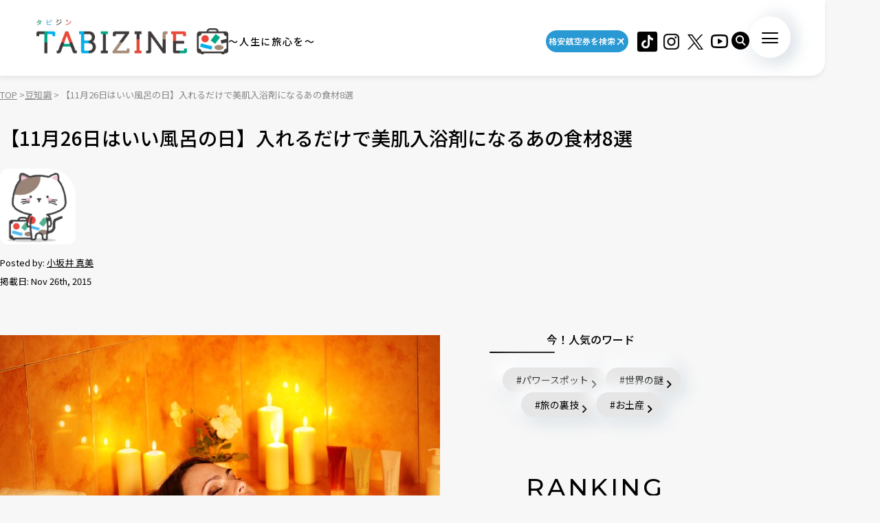

--- FILE ---
content_type: text/html; charset=UTF-8
request_url: https://tabizine.jp/2015/11/26/50547/
body_size: 18884
content:
<!DOCTYPE HTML>
  <html class="preload" data-route="single">
      
<head prefix="og: http://ogp.me/ns# fb: http://ogp.me/ns/fb# article: http://ogp.me/ns/article#">
  <meta charset="UTF-8" />
  <meta name="viewport" content="width=device-width,initial-scale=1.0,maximum-scale=1.0" />
  <title>
    【11月26日はいい風呂の日】入れるだけで美肌入浴剤になるあの食材8選 | TABIZINE～人生に旅心を～  </title>
  <meta name="description" content="これからますます寒くなる季節。1日の終わりにゆったりとバスタブに浸かって、身も心もポカポカに温めたいですね。バスタイムをより贅沢なものにするために欠かせないものと言えば入浴剤ですが、いつもどんなものを使っていますか？ 高級な入浴剤がなくても">
  <meta name="keywords" content="旅行,タビジン,たびじん,旅人">
  <meta http-equiv="x-dns-prefetch-control" content="on">

  <!-- Google Tag Manager -->
  <script>(function(w,d,s,l,i){w[l]=w[l]||[];w[l].push({'gtm.start':
  new Date().getTime(),event:'gtm.js'});var f=d.getElementsByTagName(s)[0],
  j=d.createElement(s),dl=l!='dataLayer'?'&l='+l:'';j.async=true;j.src=
  'https://www.googletagmanager.com/gtm.js?id='+i+dl;f.parentNode.insertBefore(j,f);
  })(window,document,'script','dataLayer','GTM-MTVXTSL');</script>
  <!-- End Google Tag Manager -->
    
  <link rel="dns-prefetch" href="http://b.hatena.ne.jp">
  <link rel="dns-prefetch" href="http://b.st-hatena.com">
  <link rel="dns-prefetch" href="http://www.facebook.com">
  <link rel="dns-prefetch" href="http://twitter.com">
  <link rel="shortcut icon" href="https://tabizine.jp/favicon.ico" type="image/x-icon">
  <link rel="apple-touch-icon" sizes="180x180" href="https://tabizine.jp/apple-touch-icon.png">
  <link rel="icon" type="image/png" sizes="32x32" href="https://tabizine.jp/favicon-32x32.png">
  <link rel="icon" type="image/png" sizes="16x16" href="https://tabizine.jp/favicon-16x16.png">
  <link rel="icon" href="https://tabizine.jp/favicon.ico" type="image/x-icon">
  <link rel="stylesheet" href="https://tabizine.jp/wp-content/themes/travel/css/addblock.css">
    <link rel="publisher" href="https://plus.google.com/+TabizineJp" />
  <link rel="author" href="https://plus.google.com/+TabizineJp" />

    <meta property="fb:pages" content="270574750034111" />
  <meta property="og:locale" content="ja_JP" />
  <meta property="og:type" content="article" />
  <meta property="og:site_name" content="TABIZINE～人生に旅心を～" />
  <meta property="og:image" content="https://tabizine.jp/wp-content/uploads/2015/12/50547-01-640x360.jpg" />
  <meta property="og:title" content="【11月26日はいい風呂の日】入れるだけで美肌入浴剤になるあの食材8選" />
  <meta property="og:url" content="https://tabizine.jp/2015/11/26/50547/" />
  <meta property="og:description" content="これからますます寒くなる季節。1日の終わりにゆったりとバスタブに浸かって、身も心もポカポカに温めたいですね。バスタイムをより贅沢なものにするために欠かせないものと言えば入浴剤ですが、いつもどんなものを使っていますか？ 高級な入浴剤がなくても" />
    <meta name="twitter:card" content="summary_large_image">
  <meta name="twitter:site" content="@tabizine_jp">
  <meta name="twitter:creator" content="@tabizine_jp">
  <meta name="twitter:title" content="【11月26日はいい風呂の日】入れるだけで美肌入浴剤になるあの食材8選">
  <meta name="twitter:description" content="これからますます寒くなる季節。1日の終わりにゆったりとバスタブに浸かって、身も心もポカポカに温めたいですね。バスタイムをより贅沢なものにするために欠かせないものと言えば入浴剤ですが、いつもどんなものを使っていますか？ 高級な入浴剤がなくても">
  <meta name="twitter:image:src" content="https://tabizine.jp/wp-content/uploads/2015/12/50547-01-640x360.jpg">
  <meta name="theme-color" content="#ffffff">
  
  <meta name='robots' content='max-image-preview:large' />
<link rel="alternate" type="application/rss+xml" title="TABIZINE &raquo; フィード" href="https://tabizine.jp/feed/" />
<link rel="alternate" type="application/rss+xml" title="TABIZINE &raquo; コメントフィード" href="https://tabizine.jp/comments/feed/" />
<script type="text/javascript">
window._wpemojiSettings = {"baseUrl":"https:\/\/s.w.org\/images\/core\/emoji\/14.0.0\/72x72\/","ext":".png","svgUrl":"https:\/\/s.w.org\/images\/core\/emoji\/14.0.0\/svg\/","svgExt":".svg","source":{"concatemoji":"https:\/\/tabizine.jp\/wp-includes\/js\/wp-emoji-release.min.js?ver=6.2"}};
/*! This file is auto-generated */
!function(e,a,t){var n,r,o,i=a.createElement("canvas"),p=i.getContext&&i.getContext("2d");function s(e,t){p.clearRect(0,0,i.width,i.height),p.fillText(e,0,0);e=i.toDataURL();return p.clearRect(0,0,i.width,i.height),p.fillText(t,0,0),e===i.toDataURL()}function c(e){var t=a.createElement("script");t.src=e,t.defer=t.type="text/javascript",a.getElementsByTagName("head")[0].appendChild(t)}for(o=Array("flag","emoji"),t.supports={everything:!0,everythingExceptFlag:!0},r=0;r<o.length;r++)t.supports[o[r]]=function(e){if(p&&p.fillText)switch(p.textBaseline="top",p.font="600 32px Arial",e){case"flag":return s("\ud83c\udff3\ufe0f\u200d\u26a7\ufe0f","\ud83c\udff3\ufe0f\u200b\u26a7\ufe0f")?!1:!s("\ud83c\uddfa\ud83c\uddf3","\ud83c\uddfa\u200b\ud83c\uddf3")&&!s("\ud83c\udff4\udb40\udc67\udb40\udc62\udb40\udc65\udb40\udc6e\udb40\udc67\udb40\udc7f","\ud83c\udff4\u200b\udb40\udc67\u200b\udb40\udc62\u200b\udb40\udc65\u200b\udb40\udc6e\u200b\udb40\udc67\u200b\udb40\udc7f");case"emoji":return!s("\ud83e\udef1\ud83c\udffb\u200d\ud83e\udef2\ud83c\udfff","\ud83e\udef1\ud83c\udffb\u200b\ud83e\udef2\ud83c\udfff")}return!1}(o[r]),t.supports.everything=t.supports.everything&&t.supports[o[r]],"flag"!==o[r]&&(t.supports.everythingExceptFlag=t.supports.everythingExceptFlag&&t.supports[o[r]]);t.supports.everythingExceptFlag=t.supports.everythingExceptFlag&&!t.supports.flag,t.DOMReady=!1,t.readyCallback=function(){t.DOMReady=!0},t.supports.everything||(n=function(){t.readyCallback()},a.addEventListener?(a.addEventListener("DOMContentLoaded",n,!1),e.addEventListener("load",n,!1)):(e.attachEvent("onload",n),a.attachEvent("onreadystatechange",function(){"complete"===a.readyState&&t.readyCallback()})),(e=t.source||{}).concatemoji?c(e.concatemoji):e.wpemoji&&e.twemoji&&(c(e.twemoji),c(e.wpemoji)))}(window,document,window._wpemojiSettings);
</script>
<style type="text/css">
img.wp-smiley,
img.emoji {
	display: inline !important;
	border: none !important;
	box-shadow: none !important;
	height: 1em !important;
	width: 1em !important;
	margin: 0 0.07em !important;
	vertical-align: -0.1em !important;
	background: none !important;
	padding: 0 !important;
}
</style>
	<link rel='stylesheet' id='wp-block-library-css' href='https://tabizine.jp/wp-includes/css/dist/block-library/style.min.css?ver=6.2' type='text/css' media='all' />
<link rel='stylesheet' id='classic-theme-styles-css' href='https://tabizine.jp/wp-includes/css/classic-themes.min.css?ver=6.2' type='text/css' media='all' />
<style id='global-styles-inline-css' type='text/css'>
body{--wp--preset--color--black: #000000;--wp--preset--color--cyan-bluish-gray: #abb8c3;--wp--preset--color--white: #ffffff;--wp--preset--color--pale-pink: #f78da7;--wp--preset--color--vivid-red: #cf2e2e;--wp--preset--color--luminous-vivid-orange: #ff6900;--wp--preset--color--luminous-vivid-amber: #fcb900;--wp--preset--color--light-green-cyan: #7bdcb5;--wp--preset--color--vivid-green-cyan: #00d084;--wp--preset--color--pale-cyan-blue: #8ed1fc;--wp--preset--color--vivid-cyan-blue: #0693e3;--wp--preset--color--vivid-purple: #9b51e0;--wp--preset--gradient--vivid-cyan-blue-to-vivid-purple: linear-gradient(135deg,rgba(6,147,227,1) 0%,rgb(155,81,224) 100%);--wp--preset--gradient--light-green-cyan-to-vivid-green-cyan: linear-gradient(135deg,rgb(122,220,180) 0%,rgb(0,208,130) 100%);--wp--preset--gradient--luminous-vivid-amber-to-luminous-vivid-orange: linear-gradient(135deg,rgba(252,185,0,1) 0%,rgba(255,105,0,1) 100%);--wp--preset--gradient--luminous-vivid-orange-to-vivid-red: linear-gradient(135deg,rgba(255,105,0,1) 0%,rgb(207,46,46) 100%);--wp--preset--gradient--very-light-gray-to-cyan-bluish-gray: linear-gradient(135deg,rgb(238,238,238) 0%,rgb(169,184,195) 100%);--wp--preset--gradient--cool-to-warm-spectrum: linear-gradient(135deg,rgb(74,234,220) 0%,rgb(151,120,209) 20%,rgb(207,42,186) 40%,rgb(238,44,130) 60%,rgb(251,105,98) 80%,rgb(254,248,76) 100%);--wp--preset--gradient--blush-light-purple: linear-gradient(135deg,rgb(255,206,236) 0%,rgb(152,150,240) 100%);--wp--preset--gradient--blush-bordeaux: linear-gradient(135deg,rgb(254,205,165) 0%,rgb(254,45,45) 50%,rgb(107,0,62) 100%);--wp--preset--gradient--luminous-dusk: linear-gradient(135deg,rgb(255,203,112) 0%,rgb(199,81,192) 50%,rgb(65,88,208) 100%);--wp--preset--gradient--pale-ocean: linear-gradient(135deg,rgb(255,245,203) 0%,rgb(182,227,212) 50%,rgb(51,167,181) 100%);--wp--preset--gradient--electric-grass: linear-gradient(135deg,rgb(202,248,128) 0%,rgb(113,206,126) 100%);--wp--preset--gradient--midnight: linear-gradient(135deg,rgb(2,3,129) 0%,rgb(40,116,252) 100%);--wp--preset--duotone--dark-grayscale: url('#wp-duotone-dark-grayscale');--wp--preset--duotone--grayscale: url('#wp-duotone-grayscale');--wp--preset--duotone--purple-yellow: url('#wp-duotone-purple-yellow');--wp--preset--duotone--blue-red: url('#wp-duotone-blue-red');--wp--preset--duotone--midnight: url('#wp-duotone-midnight');--wp--preset--duotone--magenta-yellow: url('#wp-duotone-magenta-yellow');--wp--preset--duotone--purple-green: url('#wp-duotone-purple-green');--wp--preset--duotone--blue-orange: url('#wp-duotone-blue-orange');--wp--preset--font-size--small: 13px;--wp--preset--font-size--medium: 20px;--wp--preset--font-size--large: 36px;--wp--preset--font-size--x-large: 42px;--wp--preset--spacing--20: 0.44rem;--wp--preset--spacing--30: 0.67rem;--wp--preset--spacing--40: 1rem;--wp--preset--spacing--50: 1.5rem;--wp--preset--spacing--60: 2.25rem;--wp--preset--spacing--70: 3.38rem;--wp--preset--spacing--80: 5.06rem;--wp--preset--shadow--natural: 6px 6px 9px rgba(0, 0, 0, 0.2);--wp--preset--shadow--deep: 12px 12px 50px rgba(0, 0, 0, 0.4);--wp--preset--shadow--sharp: 6px 6px 0px rgba(0, 0, 0, 0.2);--wp--preset--shadow--outlined: 6px 6px 0px -3px rgba(255, 255, 255, 1), 6px 6px rgba(0, 0, 0, 1);--wp--preset--shadow--crisp: 6px 6px 0px rgba(0, 0, 0, 1);}:where(.is-layout-flex){gap: 0.5em;}body .is-layout-flow > .alignleft{float: left;margin-inline-start: 0;margin-inline-end: 2em;}body .is-layout-flow > .alignright{float: right;margin-inline-start: 2em;margin-inline-end: 0;}body .is-layout-flow > .aligncenter{margin-left: auto !important;margin-right: auto !important;}body .is-layout-constrained > .alignleft{float: left;margin-inline-start: 0;margin-inline-end: 2em;}body .is-layout-constrained > .alignright{float: right;margin-inline-start: 2em;margin-inline-end: 0;}body .is-layout-constrained > .aligncenter{margin-left: auto !important;margin-right: auto !important;}body .is-layout-constrained > :where(:not(.alignleft):not(.alignright):not(.alignfull)){max-width: var(--wp--style--global--content-size);margin-left: auto !important;margin-right: auto !important;}body .is-layout-constrained > .alignwide{max-width: var(--wp--style--global--wide-size);}body .is-layout-flex{display: flex;}body .is-layout-flex{flex-wrap: wrap;align-items: center;}body .is-layout-flex > *{margin: 0;}:where(.wp-block-columns.is-layout-flex){gap: 2em;}.has-black-color{color: var(--wp--preset--color--black) !important;}.has-cyan-bluish-gray-color{color: var(--wp--preset--color--cyan-bluish-gray) !important;}.has-white-color{color: var(--wp--preset--color--white) !important;}.has-pale-pink-color{color: var(--wp--preset--color--pale-pink) !important;}.has-vivid-red-color{color: var(--wp--preset--color--vivid-red) !important;}.has-luminous-vivid-orange-color{color: var(--wp--preset--color--luminous-vivid-orange) !important;}.has-luminous-vivid-amber-color{color: var(--wp--preset--color--luminous-vivid-amber) !important;}.has-light-green-cyan-color{color: var(--wp--preset--color--light-green-cyan) !important;}.has-vivid-green-cyan-color{color: var(--wp--preset--color--vivid-green-cyan) !important;}.has-pale-cyan-blue-color{color: var(--wp--preset--color--pale-cyan-blue) !important;}.has-vivid-cyan-blue-color{color: var(--wp--preset--color--vivid-cyan-blue) !important;}.has-vivid-purple-color{color: var(--wp--preset--color--vivid-purple) !important;}.has-black-background-color{background-color: var(--wp--preset--color--black) !important;}.has-cyan-bluish-gray-background-color{background-color: var(--wp--preset--color--cyan-bluish-gray) !important;}.has-white-background-color{background-color: var(--wp--preset--color--white) !important;}.has-pale-pink-background-color{background-color: var(--wp--preset--color--pale-pink) !important;}.has-vivid-red-background-color{background-color: var(--wp--preset--color--vivid-red) !important;}.has-luminous-vivid-orange-background-color{background-color: var(--wp--preset--color--luminous-vivid-orange) !important;}.has-luminous-vivid-amber-background-color{background-color: var(--wp--preset--color--luminous-vivid-amber) !important;}.has-light-green-cyan-background-color{background-color: var(--wp--preset--color--light-green-cyan) !important;}.has-vivid-green-cyan-background-color{background-color: var(--wp--preset--color--vivid-green-cyan) !important;}.has-pale-cyan-blue-background-color{background-color: var(--wp--preset--color--pale-cyan-blue) !important;}.has-vivid-cyan-blue-background-color{background-color: var(--wp--preset--color--vivid-cyan-blue) !important;}.has-vivid-purple-background-color{background-color: var(--wp--preset--color--vivid-purple) !important;}.has-black-border-color{border-color: var(--wp--preset--color--black) !important;}.has-cyan-bluish-gray-border-color{border-color: var(--wp--preset--color--cyan-bluish-gray) !important;}.has-white-border-color{border-color: var(--wp--preset--color--white) !important;}.has-pale-pink-border-color{border-color: var(--wp--preset--color--pale-pink) !important;}.has-vivid-red-border-color{border-color: var(--wp--preset--color--vivid-red) !important;}.has-luminous-vivid-orange-border-color{border-color: var(--wp--preset--color--luminous-vivid-orange) !important;}.has-luminous-vivid-amber-border-color{border-color: var(--wp--preset--color--luminous-vivid-amber) !important;}.has-light-green-cyan-border-color{border-color: var(--wp--preset--color--light-green-cyan) !important;}.has-vivid-green-cyan-border-color{border-color: var(--wp--preset--color--vivid-green-cyan) !important;}.has-pale-cyan-blue-border-color{border-color: var(--wp--preset--color--pale-cyan-blue) !important;}.has-vivid-cyan-blue-border-color{border-color: var(--wp--preset--color--vivid-cyan-blue) !important;}.has-vivid-purple-border-color{border-color: var(--wp--preset--color--vivid-purple) !important;}.has-vivid-cyan-blue-to-vivid-purple-gradient-background{background: var(--wp--preset--gradient--vivid-cyan-blue-to-vivid-purple) !important;}.has-light-green-cyan-to-vivid-green-cyan-gradient-background{background: var(--wp--preset--gradient--light-green-cyan-to-vivid-green-cyan) !important;}.has-luminous-vivid-amber-to-luminous-vivid-orange-gradient-background{background: var(--wp--preset--gradient--luminous-vivid-amber-to-luminous-vivid-orange) !important;}.has-luminous-vivid-orange-to-vivid-red-gradient-background{background: var(--wp--preset--gradient--luminous-vivid-orange-to-vivid-red) !important;}.has-very-light-gray-to-cyan-bluish-gray-gradient-background{background: var(--wp--preset--gradient--very-light-gray-to-cyan-bluish-gray) !important;}.has-cool-to-warm-spectrum-gradient-background{background: var(--wp--preset--gradient--cool-to-warm-spectrum) !important;}.has-blush-light-purple-gradient-background{background: var(--wp--preset--gradient--blush-light-purple) !important;}.has-blush-bordeaux-gradient-background{background: var(--wp--preset--gradient--blush-bordeaux) !important;}.has-luminous-dusk-gradient-background{background: var(--wp--preset--gradient--luminous-dusk) !important;}.has-pale-ocean-gradient-background{background: var(--wp--preset--gradient--pale-ocean) !important;}.has-electric-grass-gradient-background{background: var(--wp--preset--gradient--electric-grass) !important;}.has-midnight-gradient-background{background: var(--wp--preset--gradient--midnight) !important;}.has-small-font-size{font-size: var(--wp--preset--font-size--small) !important;}.has-medium-font-size{font-size: var(--wp--preset--font-size--medium) !important;}.has-large-font-size{font-size: var(--wp--preset--font-size--large) !important;}.has-x-large-font-size{font-size: var(--wp--preset--font-size--x-large) !important;}
.wp-block-navigation a:where(:not(.wp-element-button)){color: inherit;}
:where(.wp-block-columns.is-layout-flex){gap: 2em;}
.wp-block-pullquote{font-size: 1.5em;line-height: 1.6;}
</style>
<script type='text/javascript' src='https://tabizine.jp/wp-includes/js/jquery/jquery.min.js?ver=3.6.3' id='jquery-core-js'></script>
<script type='text/javascript' src='https://tabizine.jp/wp-includes/js/jquery/jquery-migrate.min.js?ver=3.4.0' id='jquery-migrate-js'></script>
<link rel="https://api.w.org/" href="https://tabizine.jp/wp-json/" /><link rel="alternate" type="application/json" href="https://tabizine.jp/wp-json/wp/v2/posts/50547" /><meta name="generator" content="WordPress 6.2" />
<link rel='shortlink' href='https://tabizine.jp/?p=50547' />
<link rel="alternate" type="application/json+oembed" href="https://tabizine.jp/wp-json/oembed/1.0/embed?url=https%3A%2F%2Ftabizine.jp%2F2015%2F11%2F26%2F50547%2F" />
<link rel="alternate" type="text/xml+oembed" href="https://tabizine.jp/wp-json/oembed/1.0/embed?url=https%3A%2F%2Ftabizine.jp%2F2015%2F11%2F26%2F50547%2F&#038;format=xml" />
		<script type="text/javascript" async defer data-pin-color="red" 
		 data-pin-hover="true" src="https://tabizine.jp/wp-content/plugins/pinterest-pin-it-button-on-image-hover-and-post/js/pinit.js"></script>
		<link rel="canonical" href="https://tabizine.jp/2015/11/26/50547/" />

			<script type="application/ld+json">
			{
    "@context": "http://schema.org",
    "@type": "NewsArticle",
    "mainEntityOfPage": {
        "@type": "WebPage",
        "@id": "https://tabizine.jp/2015/11/26/50547/"
    },
    "headline": "【11月26日はいい風呂の日】入れるだけで美肌入浴剤になるあの食材8選",
    "image": {
        "@type": "ImageObject",
        "url": "https://tabizine.jp/wp-content/uploads/2015/12/50547-01.jpg",
        "width": 640,
        "height": 476
    },
    "author": {
        "@type": "Person",
        "name": "小坂井 真美",
        "url": "https://tabizine.jp/author/kosakaimami"
    },
    "datePublished": "2015-11-26T07:30:38+0900",
    "dateModified": "2015-11-26T07:30:38+0900",
    "publisher": {
        "@type": "Organization",
        "name": "TABIZINE（タビジン）",
        "logo": {
            "@type": "ImageObject",
            "url": "https://tabizine.jp/wp-content/themes/travel/img/logo_tabizine_mobile_400x60.png",
            "width": 400,
            "height": 60
        }
    },
    "description": "これからますます寒くなる季節。1日の終わりにゆったりとバスタブに浸かって、身も心もポカポカに温めたいですね。 バスタイムをより贅沢なものにするために欠かせないものと言えば入浴剤ですが、いつもどんなものを使っていますか？  [&hellip;]"
}
				</script><link rel="preconnect" href="https://fonts.googleapis.com">
<link rel="preconnect" href="https://fonts.gstatic.com" crossorigin>
<link rel="stylesheet" href="https://fonts.googleapis.com/css2?family=Montserrat:wght@100..900&#038;family=Noto+Sans+JP:wght@100..900&#038;display=swap">
<link rel="stylesheet" href="https://tabizine.jp/wp-content/themes/travel/build/main-BLLdZB3Y.css">
<script type="module" src="https://tabizine.jp/wp-content/themes/travel/build/main-B-e4Iqz5.js"></script>

  <script>
    window.fbAsyncInit = function() {
      FB.init({
        appId      : '353256798905458',
        xfbml      : true,
        version    : 'v3.3'
      });
      FB.AppEvents.logPageView();
    };

    (function(d, s, id){
      var js, fjs = d.getElementsByTagName(s)[0];
      if (d.getElementById(id)) {return;}
      js = d.createElement(s); js.id = id;
      js.src = "https://connect.facebook.net/en_US/sdk.js";
      fjs.parentNode.insertBefore(js, fjs);
    }(document, 'script', 'facebook-jssdk'));
  </script>

      <script>
      (function(i, s, o, g, r, a, m) {
        i['GoogleAnalyticsObject'] = r;
        i[r] = i[r] || function() {
          (i[r].q = i[r].q || []).push(arguments)
        }, i[r].l = 1 * new Date();
        a = s.createElement(o),
        m = s.getElementsByTagName(o)[0];
        a.async = 1;
        a.src = g;
        m.parentNode.insertBefore(a, m)
      })(window, document, 'script', '//www.google-analytics.com/analytics.js', 'ga');

      ga('create', 'UA-43964851-1', 'tabizine.jp');
      ga('send', 'pageview');
      ga.src = ('https:' == document.location.protocol ? 'https://' : 'http://') + 'stats.g.doubleclick.net/dc.js';

      </script>
  
  <script type="text/javascript" language="javascript">
    var vc_pid = "885446702";
  </script>
  <script type="text/javascript" src="//aml.valuecommerce.com/vcdal.js" async>
  </script>

  	<script data-ad-client="ca-pub-4126448348651182" async src="https://pagead2.googlesyndication.com/pagead/js/adsbygoogle.js"></script>

  <script type="application/javascript" src="//anymind360.com/js/2959/ats.js"></script>
  <script async="" src="https://securepubads.g.doubleclick.net/tag/js/gpt.js"></script>
  <script>
   var googletag = googletag || {
   };
   googletag.cmd = googletag.cmd || [];
  </script>
  <script type="text/javascript">
   var path_value = location.pathname.substr(0, 40);
   var parameter_value = location.search.substr(0, 40);
   var ref_value = "null";
   if (document.referrer) {
       var ref_array = [];
       ref_array = document.referrer.split("/");
       ref_value = ref_array[2];
   }
   
   googletag.cmd.push(function () {
       googletag.pubads().setTargeting('URLs', path_value).setTargeting('Para', parameter_value).setTargeting('Ref', ref_value);
       googletag.pubads().collapseEmptyDivs();
   });
  </script> 
  <script>googletag.cmd.push(function() {
       // Size mapping for pc_all_billboard, pc_all_right_1st, pc_all_right_2nd, pc_all_right_3rd, pc_article_undertitle, pc_article_underarticle_left, pc_article_underarticle_right(request only on desktop: width > 480px)
       var mapping1 = googletag.sizeMapping()
                               .addSize([728, 0], [[1, 1],[970, 250],  [300, 250], [300, 600], [320, 50], [320, 100], [320, 180], [336, 280], 'fluid', [728, 90], [970, 90], [970, 250], [620, 280]])
                               .addSize([481, 0], [[1, 1], [300, 250], [300, 600], [320, 50], [320, 100], [320, 180], [336, 280], 'fluid'])
                               .build();
       // Size mapping for sp_article_underarticle, sp_article_undertitle, onair, sp_top_middle, sp_article_underarticle_2nd, sp_all_footer(request only on smartphone: width <= 480px)
       var mapping2 = googletag.sizeMapping()
                               .addSize([481, 0], [])
                               .addSize([336, 0], [[1, 1], [300, 250], [320, 50], [320, 100], [320, 180], [336, 280], 'fluid'])
                               .addSize([0, 0], [[1, 1], [300, 250], [320, 50], [320, 100], [320, 180], 'fluid'])
                               .build();


       // 20200617
       googletag.defineSlot('/83555300,21797640458/onair', [], 'div-gpt-ad-1560778648810-0').defineSizeMapping(mapping2).addService(googletag.pubads()).setCollapseEmptyDiv(true,true);
       googletag.defineSlot('/83555300,21797640458/tabizine/sp_top_middle', [], 'sp_top_middle').defineSizeMapping(mapping2).addService(googletag.pubads()).setCollapseEmptyDiv(true,true);
       
       googletag.defineSlot('/83555300,21797640458/tabizine/pc_all_billboard', [], 'pc_all_billboard').defineSizeMapping(mapping1).addService(googletag.pubads()).setCollapseEmptyDiv(true,true);
       googletag.defineSlot('/83555300,21797640458/tabizine/pc_all_right_1st', [], 'pc_all_right_1st').defineSizeMapping(mapping1).addService(googletag.pubads()).setCollapseEmptyDiv(true,true);
       googletag.defineSlot('/83555300,21797640458/tabizine/pc_all_right_2nd', [], 'pc_all_right_2nd').defineSizeMapping(mapping1).addService(googletag.pubads()).setCollapseEmptyDiv(true,true);
       googletag.defineSlot('/83555300,21797640458/tabizine/pc_all_right_3rd', [], 'pc_all_right_3rd').defineSizeMapping(mapping1).addService(googletag.pubads()).setCollapseEmptyDiv(true,true);
       googletag.defineSlot('/83555300,21797640458/tabizine/pc_article_undertitle', [], 'pc_article_undertitle').defineSizeMapping(mapping1).addService(googletag.pubads()).setCollapseEmptyDiv(true,true);
       googletag.defineSlot('/83555300,21797640458/tabizine/pc_article_underarticle_left', [], 'pc_article_underarticle_left').defineSizeMapping(mapping1).addService(googletag.pubads()).setCollapseEmptyDiv(true,true);
       googletag.defineSlot('/83555300,21797640458/tabizine/pc_article_underarticle_right', [], 'pc_article_underarticle_right').defineSizeMapping(mapping1).addService(googletag.pubads()).setCollapseEmptyDiv(true,true);
       googletag.defineSlot('/83555300,21797640458/tabizine/sp_article_undertitle', [], 'sp_article_undertitle').defineSizeMapping(mapping2).addService(googletag.pubads()).setCollapseEmptyDiv(true,true);
       
       googletag.pubads().enableSingleRequest();
       googletag.pubads().collapseEmptyDivs();
       googletag.enableServices();
   });


  </script>

  
  <!-- Taboola tag -->
  <script type="text/javascript">
    window._taboola = window._taboola || [];
    _taboola.push({article:'auto'});
    !function (e, f, u, i) {
      if (!document.getElementById(i)){
        e.async = 1;
        e.src = u;
        e.id = i;
        f.parentNode.insertBefore(e, f);
      }
    }(document.createElement('script'),
      document.getElementsByTagName('script')[0],
      '//cdn.taboola.com/libtrc/fourm-tabizine/loader.js',
      'tb_loader_script');
    if(window.performance && typeof window.performance.mark == 'function')
    {window.performance.mark('tbl_ic');}
  </script>

    <!-- Meta Pixel Code -->
<script>
!function(f,b,e,v,n,t,s)
{if(f.fbq)return;n=f.fbq=function(){n.callMethod?
n.callMethod.apply(n,arguments):n.queue.push(arguments)};
if(!f._fbq)f._fbq=n;n.push=n;n.loaded=!0;n.version='2.0';
n.queue=[];t=b.createElement(e);t.async=!0;
t.src=v;s=b.getElementsByTagName(e)[0];
s.parentNode.insertBefore(t,s)}(window, document,'script',
'https://connect.facebook.net/en_US/fbevents.js');
fbq('init', '4134874836725604');
fbq('track', 'PageView');
</script>
<noscript><img height="1" width="1" style="display:none"
src="https://www.facebook.com/tr?id=4134874836725604&ev=PageView&noscript=1"
/></noscript>
<!-- End Meta Pixel Code -->
</head>
  <body>
    <!-- Google Tag Manager (noscript) -->
<noscript><iframe src="https://www.googletagmanager.com/ns.html?id=GTM-MTVXTSL"
height="0" width="0" style="display:none;visibility:hidden"></iframe></noscript>
<!-- End Google Tag Manager (noscript) -->

<!-- ClickTale Top part -->
<script type="text/javascript">
  var WRInitTime = (new Date()).getTime();
</script>
<!-- ClickTale end of Top part -->

<div id="fb-root"></div>
<script>
  (function(d, s, id) {
    var js, fjs = d.getElementsByTagName(s)[0];
    if (d.getElementById(id)) return;
    js = d.createElement(s);
    js.id = id;
    js.src = "//connect.facebook.net/ja_JP/all.js#xfbml=1&appId=695996497082881";
    fjs.parentNode.insertBefore(js, fjs);
  }(document, 'script', 'facebook-jssdk'));
</script>

<script type="text/javascript">
  (function(c,l,a,r,i,t,y){
      c[a]=c[a]||function(){(c[a].q=c[a].q||[]).push(arguments)};
      t=l.createElement(r);t.async=1;t.src="https://www.clarity.ms/tag/"+i;
      y=l.getElementsByTagName(r)[0];y.parentNode.insertBefore(t,y);
  })(window, document, "clarity", "script", "lbrp5ks02n");
</script>

<!-- Facebook Pixel Code -->
<script>
  !function(f, b, e, v, n, t, s) {
    if (f.fbq) return;
    n = f.fbq = function() {
      n.callMethod ?
      n.callMethod.apply(n, arguments) : n.queue.push(arguments)
    };
    if (!f._fbq) f._fbq = n;
    n.push = n;
    n.loaded = !0;
    n.version = '2.0';
    n.queue = [];
    t = b.createElement(e);
    t.async = !0;
    t.src = v;
    s = b.getElementsByTagName(e)[0];
    s.parentNode.insertBefore(t, s)
  }(window,
    document, 'script', 'https://connect.facebook.net/en_US/fbevents.js');
  fbq('init', '1646301932331199', {
    em: 'insert_email_variable,'
  });
  fbq('track', 'PageView');
</script>

<noscript>
  <img height="1" width="1" style="display:none" src="https://www.facebook.com/tr?id=1646301932331199&ev=PageView&noscript=1"/>
</noscript>
<!-- DO NOT MODIFY -->
<!-- End Facebook Pixel Code -->    
    <header class="header">
      <div class="header_inner">
        <div class="header_logo">
                    <a href="/"><img src="https://tabizine.jp/wp-content/themes/travel/img/common/tabizine_logo.png"></a>
                    
          <p class="header_logo_description visible-pc">
            ～人生に旅心を～          </p>
        </div>
        
        <ul class="header_sns visible-pc">
			<li class="header_sns_item" style="width:120px; margin-right:10px;">
				<a href="https://travelist.jp/?med_id=tabizine" target="_blank" rel="noopener" class="header_sns_item_link" data-unfocus-pc><img src="https://tabizine.jp/wp-content/themes/travel/img/air_469.png" alt="travelist"></a>
			</li>
			<li class="header_sns_item">
				<a href="https://www.tiktok.com/@tabizine" target="_blank" rel="noopener" class="header_sns_item_link" data-unfocus-pc><img src="https://tabizine.jp/wp-content/themes/travel/img/icon/tiktok.png" alt="ticktok"></a>
			</li>
                                        <li class="header_sns_item">
            <a href="https://www.instagram.com/_tabizine_/" target="_blank" rel="noopener" class="header_sns_item_link" data-unfocus-pc>
              <img src="https://tabizine.jp/wp-content/themes/travel/img/icon/instagram.svg" alt="instagram">
            </a>
          </li>
                                        <li class="header_sns_item">
            <a href="https://twitter.com/tabizine_twi" target="_blank" rel="noopener" class="header_sns_item_link" data-unfocus-pc>
              <img src="https://tabizine.jp/wp-content/themes/travel/img/icon/x.svg" alt="x">
            </a>
          </li>
                                        <li class="header_sns_item">
            <a href="https://www.youtube.com/channel/UClZYjFRZrIoLoOmVLKr6cVg" target="_blank" rel="noopener" class="header_sns_item_link" data-unfocus-pc>
              <img src="https://tabizine.jp/wp-content/themes/travel/img/icon/youtube.svg" alt="youtube">
            </a>
          </li>
                  </ul>
        
        <div class="header_search visible-pc">
          <button class="header_search_button">
            <img src="https://tabizine.jp/wp-content/themes/travel/img/icon/search.svg" alt="">
          </button>
          <div class="header_search_modal">
            <form class="header_search_form" name="" action="https://tabizine.jp/">
              <input type="text" value="" name="s" placeholder="SEARCH" class="mixed-font">
              <input type="submit" value="">
            </form>
          </div>
        </div>
        
        <button class="navToggle">
          <span>
            <span class="navToggle_line"></span>
            <span class="navToggle_line"></span>
            <span class="navToggle_line"></span>
          </span>
        </button>
      </div>
      
<nav class="nav" aria-label="サイトメニューおよびサイト内検索">
  <div class="nav_inner">
    <div class="nav_column">
      <div class="nav_search">
        <div class="nav_search_label mixed-font">
          <span class="en" aria-hidden="true">SEARCH</span>
          <span>記事を探す</span>
        </div>
        <form class="nav_search_form" name="" action="https://tabizine.jp/">
          <input type="text" value="" name="s" placeholder="SEARCH" class="mixed-font">
          <input type="submit" value="">
        </form>
      </div>
      <div class="nav_categories">
        <div class="nav_categories_column">
          <div class="nav_categories_label">カテゴリから探す</div>
          <ul class="nav_categories_list">
                                                            <li class="nav_categories_item">
              <a href="https://tabizine.jp/goods/" class="button" aria-label="グッズの記事一覧を見る">グッズ</a>
            </li>
                                                            <li class="nav_categories_item">
              <a href="https://tabizine.jp/trend/" class="button" aria-label="トレンドの記事一覧を見る">トレンド</a>
            </li>
                                                            <li class="nav_categories_item">
              <a href="https://tabizine.jp/tourism/hot-spring/" class="button" aria-label="温泉の記事一覧を見る">温泉</a>
            </li>
                                                            <li class="nav_categories_item">
              <a href="https://tabizine.jp/people/" class="button" aria-label="インタビューの記事一覧を見る">インタビュー</a>
            </li>
                                                            <li class="nav_categories_item">
              <a href="https://tabizine.jp/tourism/resort/" class="button" aria-label="リゾートの記事一覧を見る">リゾート</a>
            </li>
                                                            <li class="nav_categories_item">
              <a href="https://tabizine.jp/intelligence/" class="button" aria-label="旅のハウツーの記事一覧を見る">旅のハウツー</a>
            </li>
                                                            <li class="nav_categories_item">
              <a href="https://tabizine.jp/tourism/superbview/" class="button" aria-label="絶景の記事一覧を見る">絶景</a>
            </li>
                                                            <li class="nav_categories_item">
              <a href="https://tabizine.jp/report/" class="button" aria-label="現地ルポ／ブログの記事一覧を見る">現地ルポ／ブログ</a>
            </li>
                                                            <li class="nav_categories_item">
              <a href="https://tabizine.jp/trivia/" class="button" aria-label="豆知識の記事一覧を見る">豆知識</a>
            </li>
                                                            <li class="nav_categories_item">
              <a href="https://tabizine.jp/ranking/" class="button" aria-label="ランキングの記事一覧を見る">ランキング</a>
            </li>
                                                            <li class="nav_categories_item">
              <a href="https://tabizine.jp/tourism/heritage/" class="button" aria-label="世界遺産の記事一覧を見る">世界遺産</a>
            </li>
                                                            <li class="nav_categories_item">
              <a href="https://tabizine.jp/tourism/power-spot/" class="button" aria-label="パワースポットの記事一覧を見る">パワースポット</a>
            </li>
                      </ul>
        </div>
        <div class="nav_categories_column">
          <div class="nav_categories_label">エリアから探す</div>
          <ul class="nav_categories_list">
                                                            <li class="nav_categories_item">
              <a href="https://tabizine.jp/tohoku/" class="button" aria-label="北海道・東北の記事一覧を見る">北海道・東北</a>
            </li>
                                                            <li class="nav_categories_item">
              <a href="https://tabizine.jp/kanto/" class="button" aria-label="関東の記事一覧を見る">関東</a>
            </li>
                                                            <li class="nav_categories_item">
              <a href="https://tabizine.jp/chubu/" class="button" aria-label="中部の記事一覧を見る">中部</a>
            </li>
                                                            <li class="nav_categories_item">
              <a href="https://tabizine.jp/kinki/" class="button" aria-label="近畿の記事一覧を見る">近畿</a>
            </li>
                                                            <li class="nav_categories_item">
              <a href="https://tabizine.jp/chugoku/" class="button" aria-label="中国の記事一覧を見る">中国</a>
            </li>
                                                            <li class="nav_categories_item">
              <a href="https://tabizine.jp/shikoku/" class="button" aria-label="四国の記事一覧を見る">四国</a>
            </li>
                                                            <li class="nav_categories_item">
              <a href="https://tabizine.jp/kyushu/" class="button" aria-label="九州・沖縄の記事一覧を見る">九州・沖縄</a>
            </li>
                                                            <li class="nav_categories_item">
              <a href="https://tabizine.jp/asia/" class="button" aria-label="アジアの記事一覧を見る">アジア</a>
            </li>
                                                            <li class="nav_categories_item">
              <a href="https://tabizine.jp/europe/" class="button" aria-label="ヨーロッパの記事一覧を見る">ヨーロッパ</a>
            </li>
                                                            <li class="nav_categories_item">
              <a href="https://tabizine.jp/northamerica/" class="button" aria-label="北アメリカの記事一覧を見る">北アメリカ</a>
            </li>
                                                            <li class="nav_categories_item">
              <a href="https://tabizine.jp/latinamerica/" class="button" aria-label="中南米・カリブの記事一覧を見る">中南米・カリブ</a>
            </li>
                                                            <li class="nav_categories_item">
              <a href="https://tabizine.jp/micronesia/" class="button" aria-label="ミクロネシアの記事一覧を見る">ミクロネシア</a>
            </li>
                                                            <li class="nav_categories_item">
              <a href="https://tabizine.jp/oceania/" class="button" aria-label="オセアニア・南太平洋の記事一覧を見る">オセアニア・南太平洋</a>
            </li>
                                                            <li class="nav_categories_item">
              <a href="https://tabizine.jp/middleeast/" class="button" aria-label="中東の記事一覧を見る">中東</a>
            </li>
                                                            <li class="nav_categories_item">
              <a href="https://tabizine.jp/africa/" class="button" aria-label="アフリカの記事一覧を見る">アフリカ</a>
            </li>
                      </ul>
        </div>
      </div>
    </div>
    <div class="nav_column">
      <div class="nav_links">
        <div class="nav_links_group">
          <div class="nav_links_label">TABIZINEについて</div>
          <ul class="nav_links_list">
            <li class="nav_links_item">
              <a href="/about/" class="nav_links_item_link">TABIZINEについて</a>
            </li>
            <li class="nav_links_item">
              <a href="/about/company/" class="nav_links_item_link">運営会社</a>
            </li>
            <li class="nav_links_item">
              <a href="/privacy/" class="nav_links_item_link">プライバシーポリシー</a>
            </li>
            <li class="nav_links_item">
              <a href="/ad_policy/" class="nav_links_item_link">広告掲載ポリシー</a>
            </li>
            <li class="nav_links_item">
              <a href="/contact/" class="nav_links_item_link">お問い合わせ</a>
            </li>
            <li class="nav_links_item">
              <a href="/jobs/" class="nav_links_item_link">ライター募集</a>
            </li>
            <li class="nav_links_item">
              <a href="/postarchive/" class="nav_links_item_link">記事一覧</a>
            </li>
            <li class="nav_links_item">
              <a href="/sitemap/" class="nav_links_item_link">サイトマップ</a>
            </li>
          </ul>
        </div>
        <div class="nav_links_group">
          <div class="nav_links_label">関連サイト</div>
          <ul class="nav_links_list">
            <li class="nav_links_item">
              <a href="https://iemone.jp/" target="_blank" class="nav_links_item_link">イエモネ</a>
            </li>
            <li class="nav_links_item">
              <a href="https://no-vice.jp/" target="_blank" class="nav_links_item_link">novice</a>
            </li>
            <li class="nav_links_item">
              <a href="https://bizspa.jp/" target="_blank" class="nav_links_item_link">bizSPA!フレッシュ</a>
            </li>
          </ul>
        </div>
      </div>
    </div>
  </div>
  
  <ul class="header_sns visible-sp">
     <li class="header_sns_item">
		 <a href="https://www.tiktok.com/@tabizine" target="_blank" rel="noopener" class="header_sns_item_link" data-unfocus-pc><img src="https://tabizine.jp/wp-content/themes/travel/img/icon/tiktok.png" alt="ticktok"></a>
	 </li>
		 
                <li class="header_sns_item">
      <a href="https://www.instagram.com/_tabizine_/" target="_blank" rel="noopener" class="header_sns_item_link" data-unfocus-pc>
        <img src="https://tabizine.jp/wp-content/themes/travel/img/icon/instagram.svg" alt="instagram">
      </a>
    </li>
                <li class="header_sns_item">
      <a href="https://twitter.com/tabizine_twi" target="_blank" rel="noopener" class="header_sns_item_link" data-unfocus-pc>
        <img src="https://tabizine.jp/wp-content/themes/travel/img/icon/x.svg" alt="x">
      </a>
    </li>
                <li class="header_sns_item">
      <a href="https://www.youtube.com/channel/UClZYjFRZrIoLoOmVLKr6cVg" target="_blank" rel="noopener" class="header_sns_item_link" data-unfocus-pc>
        <img src="https://tabizine.jp/wp-content/themes/travel/img/icon/youtube.svg" alt="youtube">
      </a>
    </li>
      </ul>
</nav>
    </header>
    
    
    
          <main class="main inside-blank">
        <div class="inner">
        

<nav class="breadcrumbs" aria-label="パンくずリスト">
  <ol itemscope itemtype="http://schema.org/BreadcrumbList">
    <li itemprop="itemListElement" itemscope itemtype="https://schema.org/ListItem">
      <a href="/" itemprop="item"><span itemprop="name">TOP</span></a>
      <meta itemprop="position" content="1">
    </li>
    <li itemprop="itemListElement" itemscope itemtype="https://schema.org/ListItem"><a href="https://tabizine.jp/trivia/" itemprop="item" aria-label="豆知識の記事一覧を見る"><span itemprop="name">豆知識</span></a><meta itemprop="position" content="2"></li>    <li itemprop="itemListElement" itemscope itemtype="https://schema.org/ListItem" aria-current="location">
      <span itemprop="name">【11月26日はいい風呂の日】入れるだけで美肌入浴剤になるあの食材8選</span>
      <meta itemprop="position" content="3">
    </li>
  </ol>
</nav>

  <h1>【11月26日はいい風呂の日】入れるだけで美肌入浴剤になるあの食材8選</h1>

  <div class="lead">
    <div class="lead_author">
				
	<img class="" src="/wp-content/themes/travel/img/common/writer_default.jpg">
	<div class="lead_author_text">
		<p>Posted by: <a class="ga4_author" href="https://tabizine.jp/author/kosakaimami/">小坂井 真美</a></p>
		<p class="lead_author_publishdate">掲載日: Nov 26th, 2015</p>
	</div>
</div>
          </div>

  <div class="main_img">
    <img src="[data-uri]">
  </div>

  <div class="container">
    <div id="toc_container" class="no_bullets"></div>
  </div>

  <div class="main_contents">
    <div class="content">
      <p><a class="click_3" href="https://tabizine.jp/wp-content/uploads/2015/12/50547-01.jpg"><img decoding="async" loading="lazy" width="640" height="476" src="https://tabizine.jp/wp-content/uploads/2015/12/50547-01.jpg" alt="キッチンにあるアレをお風呂入れるだけで美肌入浴剤に！おすすめ食材8選" class="alignleft size-full wp-image-50974" srcset="https://tabizine.jp/wp-content/uploads/2015/12/50547-01.jpg 640w, https://tabizine.jp/wp-content/uploads/2015/12/50547-01-200x150.jpg 200w" sizes="(max-width: 640px) 100vw, 640px" /></a></p><p>これからますます寒くなる季節。1日の終わりにゆったりとバスタブに浸かって、身も心もポカポカに温めたいですね。</p>
<p>バスタイムをより贅沢なものにするために欠かせないものと言えば入浴剤ですが、いつもどんなものを使っていますか？ 高級な入浴剤がなくても、キッチンにある食材をお風呂に入れるだけで、簡単にしっとりピカピカ美肌に近づくことができます。では早速チェックしてみましょう！</p>
<h2 class="basic mT30">重曹</h2>
<p><a class="click_3" href="https://tabizine.jp/wp-content/uploads/2015/12/50547-02.jpg"><img decoding="async" loading="lazy" width="640" height="425" src="https://tabizine.jp/wp-content/uploads/2015/12/50547-02.jpg" alt="キッチンにあるアレをお風呂入れるだけで美肌入浴剤に！おすすめ食材8選" class="alignleft size-full wp-image-50975" /></a></p><p>「簡単にお手頃価格で、自宅のお風呂を“美人の湯”に変えてくれる魔法の粉」として密かに注目を集めているのが重曹。ひとつかみ（約40gが目安です）入れるだけで、お家のお風呂を「美人の湯」して知られる重曹泉のような肌触りの良いお湯に変えてくれます。重曹にはお肌の角質や余分な皮脂をやさしく洗い流してくれる効果があるため、重曹入りのお風呂に入るだけでツルツル、スベスベのお肌を手に入れることができます。ただし、入れ過ぎはお肌に過剰な刺激を与えるので注意が必要です。また入浴後はシャワーでサッと体を流し、ボディークリームなどでしっかりと保湿を行ってくださいね。</p>
<p>また、重曹はお風呂掃除にも大活躍してくれます。残り湯に重曹を足して一晩つけ置き、翌日浴槽から水を抜いてからスポンジでこするとピカピカになりますよ。</p>
<h2 class="basic mT30">生姜＆レモン</h2>
<p><a class="click_3" href="https://tabizine.jp/wp-content/uploads/2015/12/50547-03.jpg"><img decoding="async" loading="lazy" width="640" height="456" src="https://tabizine.jp/wp-content/uploads/2015/12/50547-03.jpg" alt="キッチンにあるアレをお風呂入れるだけで美肌入浴剤に！おすすめ食材8選" class="alignleft size-full wp-image-50976" /></a></p><p>体を温めてくれる食材としてお馴染みの生姜。そんな生姜をお風呂に入れた「生姜湯」には冷え性の改善、発汗作用、風邪の予防、血行促進、保温効果などがあると言われています。生姜だけでも十分に効果的ですが、気分をよりリフレッシュさせたい時はレモンを足すとより効果的です。</p>
<p>お肌に触れるものなので、レモンは無農薬のものを選んでくださいね。この冬は生姜湯を飲むだけではなく、お風呂にも入れて楽しみませんか？</p>
<h2 class="basic mT30">緑茶</h2>
<p><a class="click_3" href="https://tabizine.jp/wp-content/uploads/2015/12/50547-04.jpg"><img decoding="async" loading="lazy" width="640" height="402" src="https://tabizine.jp/wp-content/uploads/2015/12/50547-04.jpg" alt="キッチンにあるアレをお風呂入れるだけで美肌入浴剤に！おすすめ食材8選" class="alignleft size-full wp-image-50977" /></a></p><p>様々な健康、美容効果がある食材として世界的にも注目されている緑茶。飲むだけでなく、お肌に直接つけることでも美容効果があると言われています。フラボノイド、ビタミンＣ、カテキンなどの様々な成分が豊富に含まれる緑茶は、殺菌、消臭、保湿、美白など、幅広い効果があるのだとか。使い終わった出がらしのお茶葉でも十分なので、気軽に毎日のバスタイムに取り入れられそうですね。緑茶の香りに包まれ、心安らぐひとときをお過ごしください。</p>
<h2 class="basic mT30">牛乳</h2>
<p><a class="click_3" href="https://tabizine.jp/wp-content/uploads/2015/12/50547-06.jpg"><img decoding="async" loading="lazy" width="640" height="426" src="https://tabizine.jp/wp-content/uploads/2015/12/50547-06.jpg" alt="キッチンにあるアレをお風呂入れるだけで美肌入浴剤に！おすすめ食材8選" class="alignleft size-full wp-image-50979" /></a></p><p>バラ風呂に続く憧れの贅沢風呂といえば「牛乳風呂」を想像する方が多いのではないでしょうか？脂質やビタミン、カルシウムなど、さまざまなミネラルが豊富に含まれている牛乳ですが、保湿力にも優れておりスベスベ・しっとりお肌に仕上げてくれます。また牛乳風呂には神経を鎮め、心を落ち着かせるリラックス効果もあると言われています。夜寝る前に牛乳風呂に入ると、きっとぐっすり眠れますよ。</p>
<p>作り方は簡単。ちょうど良い温度のお湯に牛乳を1リットル混ぜるだけです。牛乳風呂を楽しんだ後は、放置せずにすぐにお湯を抜いて洗い流してくださいね。</p>
<h2 class="basic mT30">シナモン</h2>
<p><a class="click_3" href="https://tabizine.jp/wp-content/uploads/2015/12/50547-05.jpg"><img decoding="async" loading="lazy" width="640" height="426" src="https://tabizine.jp/wp-content/uploads/2015/12/50547-05.jpg" alt="キッチンにあるアレをお風呂入れるだけで美肌入浴剤に！おすすめ食材8選" class="alignleft size-full wp-image-50978" /></a></p><p>漢方では「桂皮」と呼ばれるシナモン。シナモンには血行を促進して体を温める作用があり、心身の疲労を回復したり、風邪の予防にも効果があると言われています。欧米ではホットワインやクリスマスのお菓子作りに欠かせない食材で、冬の香りとして親しまれているシナモンは、寒い季節のバスタイムにもぴったり！ 量は大さじ1.5杯程度が目安ですが、肌の弱い方には刺激になるとこもあるので様子を見て調節してくださいね。牛乳と混ぜるとより贅沢な甘い気分になれますよ。</p>
<h2 class="basic mT30">はちみつ</h2>
<p><a class="click_3" href="https://tabizine.jp/wp-content/uploads/2015/12/50547-07.jpg"><img decoding="async" loading="lazy" width="640" height="473" src="https://tabizine.jp/wp-content/uploads/2015/12/50547-07.jpg" alt="キッチンにあるアレをお風呂入れるだけで美肌入浴剤に！おすすめ食材8選" class="alignleft size-full wp-image-50980" /></a></p><p>ビタミンやミネラル豊富で、保湿効果や消炎効果、殺菌効果もあるはちみつは、健康食品としてだけではなく、お肌のお手入れにも大活躍してくれます。おすすめはお風呂にはちみつを大さじ1～2杯混ぜるだけの「はちみつ風呂」や、湯舟に浸かりながらの「はちみつパック」。保湿効果のあるはちみつのおかげで、お肌がしっとりプルプルになります。「はちみつパック」の方法も実にシンプルで簡単。はちみつを直接顔に塗って、5分～10分程経ったらお湯で洗い流すだけです。あのクレオパトラも、はちみつパックを愛用していたのだとか・・・！　贅沢な気分になること間違いなしです。<br />
※お肌に塗る場合は、「100％天然の“非加熱”はちみつ」をご使用ください。</p>
<h2 class="basic mT30">ワイン</h2>
<p><a class="click_3" href="https://tabizine.jp/wp-content/uploads/2015/12/50547-08.jpg"><img decoding="async" loading="lazy" width="640" height="451" src="https://tabizine.jp/wp-content/uploads/2015/12/50547-08.jpg" alt="キッチンにあるアレをお風呂入れるだけで美肌入浴剤に！おすすめ食材8選" class="alignleft size-full wp-image-50981" /></a></p><p>抗酸化作用のあるポリフェノールが豊富で、飲むことによりアンチエイジング効果があると言われている赤ワイン。そんな赤ワインをお風呂で優雅に飲む・・・ のではなく、お風呂に入れることにもよりアンチエイジング効果が得られるのだとか。赤ワインに含まれる抗酸化物質が、弾力のあるプリプリのお肌に導いてく れます。お風呂にグラス1杯の赤ワインを混ぜて、ゆったりと30分程浸かるだけ。週に1回～2回程楽しむといいそうです。</p>
<h2 class="basic mT30">オリーブオイル</h2>
<p><a class="click_3" href="https://tabizine.jp/wp-content/uploads/2015/12/50547-09.jpg"><img decoding="async" loading="lazy" width="640" height="426" src="https://tabizine.jp/wp-content/uploads/2015/12/50547-09.jpg" alt="キッチンにあるアレをお風呂入れるだけで美肌入浴剤に！おすすめ食材8選" class="alignleft size-full wp-image-50982" /></a></p><p>オリーブオイルには人の皮脂にも含まれる「オレイン酸」という、お肌を潤し汚れや乾燥からお肌を守るバリア機能のある成分が豊富に含まれています。オリーブオイルの美容効果をより実感するためにおすすめの使い方は、お風呂に直接入れるという方法ではなく、直接お肌に塗り込むオリーブオイルのボディパック。体をきれいに洗ったあと、全身にオリーブオイルを塗って湯船に浸かり、30分程経ったらお湯で洗い流すだけ（ベトベト感が気になる方は、お湯で塗らしたタオルでやさしく拭き取ってください）。お肌がしっとり、すべすべになります。お風呂に浸かりながらリンパの流れに沿って優しくマッサージするとより効果的です。</p>
<p>どれも気軽に取り入れられそうなものばかり。今晩のバスタイムにさっそくいかが？</p>
<p>[<a class="click_2" href="http://www.picklee.com/2014/02/03/12-surprising-things-to-add-to-your-bath-diy-bath-recipes/" target="_blank">Picklee /12 Surprising Things to Add to Your Bath [DIY Bath Recipes]</a>]<br />[All photos by <a class="click_2" href="http://www.shutterstock.com/" target="_blank" rel="nofollow">Shutterstock.com</a>]</p>
	  <p>
	<a href="https://travelist.jp/?med_id=tabizine" target="_blank" rel="noopener"><img src="https://tabizine.jp/wp-content/themes/travel/img/travelist1.png" alt="travelist"></a>
</p>
                          
              <div id="single-author-box" class="single-author-last-block">
						<h5>PROFILE</h5>
	<div class="profile_contents">
		<div class="img">
			<img class="" src="/wp-content/themes/travel/img/common/writer_default.jpg">
		</div>
		<div class="info">
			<p class="name"><a class="author" href="https://tabizine.jp/author/kosakaimami/">小坂井 真美</a></p>
			<p class="position">小坂井 真美 ライター</p>
			<p class="text visible-pc">
												クロアチアの首都ザグレブ在住。現地での色々な仕事の傍ら、フリーライターとしてクロアチアを中心とした南東欧諸国について執筆。趣味は街歩き、食べ歩き、寺歩き、そぞろ歩き。仲間、明るい太陽とおいしいごはんがあれば幸せ。人生は旅。たくさんのモノ・人・土地と出逢いをエネルギーに、日々心の赴くままに邁進中。			</p>
		</div>
	</div>
	<div class="sp_text visible-sp">
						クロアチアの首都ザグレブ在住。現地での色々な仕事の傍ら、フリーライターとしてクロアチアを中心とした南東欧諸国について執筆。趣味は街歩き、食べ歩き、寺歩き、そぞろ歩き。仲間、明るい太陽とおいしいごはんがあれば幸せ。人生は旅。たくさんのモノ・人・土地と出逢いをエネルギーに、日々心の赴くままに邁進中。	</div>
</div>            
      <div class="sns_block">
	<p>SHARE</p>
	<ul>
		<li><a href="https://twitter.com/share?url=https://tabizine.jp/2015/11/26/50547/&text=%E3%80%9011%E6%9C%8826%E6%97%A5%E3%81%AF%E3%81%84%E3%81%84%E9%A2%A8%E5%91%82%E3%81%AE%E6%97%A5%E3%80%91%E5%85%A5%E3%82%8C%E3%82%8B%E3%81%A0%E3%81%91%E3%81%A7%E7%BE%8E%E8%82%8C%E5%85%A5%E6%B5%B4%E5%89%A4%E3%81%AB%E3%81%AA%E3%82%8B%E3%81%82%E3%81%AE%E9%A3%9F%E6%9D%908%E9%81%B8+%7C+TABIZINE" class="twitter-share-button" data-via="tabizine_twi" data-lang="ja" data-url="https://tabizine.jp/2015/11/26/50547/" data-text="【11月26日はいい風呂の日】入れるだけで美肌入浴剤になるあの食材8選" target="_blank" rel="nofollow"><img src="https://tabizine.jp/wp-content/themes/travel/img/icon/x.svg" alt="ツイート"></a></li>
		<li><a href="http://www.facebook.com/share.php?u=https://tabizine.jp/2015/11/26/50547/" target="_blank"><img src="https://tabizine.jp/wp-content/themes/travel/img/icon/facebook.svg" alt="Facebook"></a></li>
	</ul>
</div>

      <div class="single_tags">
                  
<div class="related_tags">
  <p class="related_tags_title">この記事の関連キーワード</p>
  <ul class="related_tags_list">
        <li class="related_tags_item">
      <a class="button" href="https://tabizine.jp/tag/%e3%81%8a%e9%a2%a8%e5%91%82/">
        お風呂      </a>
    </li>
        <li class="related_tags_item">
      <a class="button" href="https://tabizine.jp/tag/%e3%81%af%e3%81%a1%e3%81%bf%e3%81%a4/">
        はちみつ      </a>
    </li>
        <li class="related_tags_item">
      <a class="button" href="https://tabizine.jp/tag/%e3%83%ac%e3%83%a2%e3%83%b3/">
        レモン      </a>
    </li>
        <li class="related_tags_item">
      <a class="button" href="https://tabizine.jp/tag/%e3%83%af%e3%82%a4%e3%83%b3/">
        ワイン      </a>
    </li>
        <li class="related_tags_item">
      <a class="button" href="https://tabizine.jp/tag/%e5%85%a5%e6%b5%b4%e5%89%a4/">
        入浴剤      </a>
    </li>
        <li class="related_tags_item">
      <a class="button" href="https://tabizine.jp/tag/%e5%86%b7%e3%81%88%e6%80%a7/">
        冷え性      </a>
    </li>
        <li class="related_tags_item">
      <a class="button" href="https://tabizine.jp/tag/%e7%89%9b%e4%b9%b3/">
        牛乳      </a>
    </li>
        <li class="related_tags_item">
      <a class="button" href="https://tabizine.jp/tag/%e7%96%b2%e5%8a%b4%e5%9b%9e%e5%be%a9/">
        疲労回復      </a>
    </li>
        <li class="related_tags_item">
      <a class="button" href="https://tabizine.jp/tag/%e7%b0%a1%e5%8d%98/">
        簡単      </a>
    </li>
        <li class="related_tags_item">
      <a class="button" href="https://tabizine.jp/tag/%e7%b7%91%e8%8c%b6/">
        緑茶      </a>
    </li>
        <li class="related_tags_item">
      <a class="button" href="https://tabizine.jp/tag/%e7%be%8e%e5%ae%b9/">
        美容      </a>
    </li>
        <li class="related_tags_item">
      <a class="button" href="https://tabizine.jp/tag/%e7%be%8e%e8%82%8c/">
        美肌      </a>
    </li>
        <li class="related_tags_item">
      <a class="button" href="https://tabizine.jp/tag/%e9%a2%a8%e9%82%aa%e4%ba%88%e9%98%b2/">
        風邪予防      </a>
    </li>
        <li class="related_tags_item">
      <a class="button" href="https://tabizine.jp/tag/%e9%a3%9f%e6%9d%90/">
        食材      </a>
    </li>
      </ul>
</div>

      </div>
        
    </div><!--/content-->

    <div id="taboola-below-article-thumbnails" class="taboola"></div>
<script type="text/javascript">
  window._taboola = window._taboola || [];
  _taboola.push({
    mode: 'alternating-thumbnails-widget',
    container: 'taboola-below-article-thumbnails',
    placement: 'Below Article Thumbnails',
    target_type: 'mix'
  });
</script>
    
    <div class="forYou">
      <h3>FOR YOU<span>あなたにおすすめの記事</span></h3>
      
<ul class="postList" data-layout="grid">
					
<li 
  class="postList_item"
  data-layout-pc="default"
  data-layout-sp="md-thumb"
    >
  <div class="postList_item_inner">
    <a 
      href="https://tabizine.jp/article/309217/"
      class="postList_item_thumb"
      aria-label="新文化ギャップ漫画【４９】クリスマス 問題ーその１ーの記事を見る"
    >
      <img 
        src="https://tabizine.jp/wp-content/uploads/2019/12/309217-01.png" alt="新文化ギャップ漫画【４９】クリスマス 問題ーその１ー"
        width="937"
        width="507"
        class="postList_item_img"
        aria-hidden="true"
      >
    </a>
    <div class="postList_item_body">
            
            <div class="postList_item_meta">
        <time 
          class="postList_item_date"
          aria-label="2026年01月13日"
        >
          Jan. 13th, 2026        </time>
        <p class="postList_item_author">
          <a 
            href="https://tabizine.jp/author/leila_hatanaka/"
            aria-label="畑中莉羅が書いた記事一覧を見る"
          >
            畑中莉羅          </a>
        </p>
      </div>
            <p class="postList_item_title">
        <a href="https://tabizine.jp/article/309217/"  aria-hidden="true" tabindex="-1">新文化ギャップ漫画【４９】クリスマス 問題ーその１ー</a>
      </p>
                          <ol class="postList_item_breadcrumbs"><li><a href="https://tabizine.jp/trivia/" aria-label="豆知識の記事一覧を見る"><span>豆知識</span></a></li></ol>
                </div>
  </div>
</li>
					
<li 
  class="postList_item"
  data-layout-pc="default"
  data-layout-sp="md-thumb"
    >
  <div class="postList_item_inner">
    <a 
      href="https://tabizine.jp/article/670532/"
      class="postList_item_thumb"
      aria-label="【実はソレ沖縄が発祥！】全国的な人気を誇る「ファミチキ」や空手など！各スポットの観光情報も紹介の記事を見る"
    >
      <img 
        src="https://tabizine.jp/wp-content/uploads/2026/01/670532-02.jpg" alt="【実はソレ沖縄が発祥！】全国的な人気を誇る「ファミチキ」や空手など！各スポットの観光情報も紹介"
        width="937"
        width="507"
        class="postList_item_img"
        aria-hidden="true"
      >
    </a>
    <div class="postList_item_body">
            
            <div class="postList_item_meta">
        <time 
          class="postList_item_date"
          aria-label="2026年01月12日"
        >
          Jan. 12th, 2026        </time>
        <p class="postList_item_author">
          <a 
            href="https://tabizine.jp/author/ayami/"
            aria-label="あやみが書いた記事一覧を見る"
          >
            あやみ          </a>
        </p>
      </div>
            <p class="postList_item_title">
        <a href="https://tabizine.jp/article/670532/"  aria-hidden="true" tabindex="-1">【実はソレ沖縄が発祥！】全国的な人気を誇る「ファミチキ」や空手など！各スポットの観光情報も紹介</a>
      </p>
                          <ol class="postList_item_breadcrumbs"><li><a href="https://tabizine.jp/kyushu/" aria-label="九州・沖縄の記事一覧を見る"><span>九州・沖縄</span></a></li><li><a href="https://tabizine.jp/kyushu/okinawa/" aria-label="沖縄県の記事一覧を見る"><span>沖縄県</span></a></li><li><a href="https://tabizine.jp/kyushu/okinawa/okinawa-trivia/" aria-label="豆知識の記事一覧を見る"><span>豆知識</span></a></li></ol>
                </div>
  </div>
</li>
					
<li 
  class="postList_item"
  data-layout-pc="default"
  data-layout-sp="md-thumb"
    >
  <div class="postList_item_inner">
    <a 
      href="https://tabizine.jp/article/303406/"
      class="postList_item_thumb"
      aria-label="旅漫画「バカンスケッチ」【７６】眠れなくて・・・超ラッキー！！の記事を見る"
    >
      <img 
        src="https://tabizine.jp/wp-content/uploads/2019/11/303406-01.png" alt="旅漫画「バカンスケッチ」【７６】眠れなくて・・・超ラッキー！！"
        width="937"
        width="507"
        class="postList_item_img"
        aria-hidden="true"
      >
    </a>
    <div class="postList_item_body">
            
            <div class="postList_item_meta">
        <time 
          class="postList_item_date"
          aria-label="2026年01月10日"
        >
          Jan. 10th, 2026        </time>
        <p class="postList_item_author">
          <a 
            href="https://tabizine.jp/author/momoko_takasaki/"
            aria-label="たかさきももこが書いた記事一覧を見る"
          >
            たかさきももこ          </a>
        </p>
      </div>
            <p class="postList_item_title">
        <a href="https://tabizine.jp/article/303406/"  aria-hidden="true" tabindex="-1">旅漫画「バカンスケッチ」【７６】眠れなくて・・・超ラッキー！！</a>
      </p>
                          <ol class="postList_item_breadcrumbs"><li><a href="https://tabizine.jp/trivia/" aria-label="豆知識の記事一覧を見る"><span>豆知識</span></a></li></ol>
                </div>
  </div>
</li>
					
<li 
  class="postList_item"
  data-layout-pc="default"
  data-layout-sp="md-thumb"
    >
  <div class="postList_item_inner">
    <a 
      href="https://tabizine.jp/article/307681/"
      class="postList_item_thumb"
      aria-label="新文化ギャップ漫画【４８】マスク 問題「マスクをしている人はあやしい！？」の記事を見る"
    >
      <img 
        src="https://tabizine.jp/wp-content/uploads/2019/12/303055-01.png" alt="新文化ギャップ漫画【４８】マスク 問題「マスクをしている人はあやしい！？」"
        width="937"
        width="507"
        class="postList_item_img"
        aria-hidden="true"
      >
    </a>
    <div class="postList_item_body">
            
            <div class="postList_item_meta">
        <time 
          class="postList_item_date"
          aria-label="2026年01月06日"
        >
          Jan. 6th, 2026        </time>
        <p class="postList_item_author">
          <a 
            href="https://tabizine.jp/author/leila_hatanaka/"
            aria-label="畑中莉羅が書いた記事一覧を見る"
          >
            畑中莉羅          </a>
        </p>
      </div>
            <p class="postList_item_title">
        <a href="https://tabizine.jp/article/307681/"  aria-hidden="true" tabindex="-1">新文化ギャップ漫画【４８】マスク 問題「マスクをしている人はあやしい！？」</a>
      </p>
                          <ol class="postList_item_breadcrumbs"><li><a href="https://tabizine.jp/trivia/" aria-label="豆知識の記事一覧を見る"><span>豆知識</span></a></li></ol>
                </div>
  </div>
</li>
					
<li 
  class="postList_item"
  data-layout-pc="default"
  data-layout-sp="md-thumb"
    >
  <div class="postList_item_inner">
    <a 
      href="https://tabizine.jp/article/669924/"
      class="postList_item_thumb"
      aria-label="【実はソレ鹿児島が発祥！】時代を超えて愛される「ボンタンアメ」や砂風呂など！各スポットの観光情報も紹介の記事を見る"
    >
      <img 
        src="https://tabizine.jp/wp-content/uploads/2025/12/669924-03pixta_81074135_M_R.jpg" alt="【実はソレ鹿児島が発祥！】時代を超えて愛される「ボンタンアメ」や砂風呂など！各スポットの観光情報も紹介"
        width="937"
        width="507"
        class="postList_item_img"
        aria-hidden="true"
      >
    </a>
    <div class="postList_item_body">
            
            <div class="postList_item_meta">
        <time 
          class="postList_item_date"
          aria-label="2026年01月05日"
        >
          Jan. 5th, 2026        </time>
        <p class="postList_item_author">
          <a 
            href="https://tabizine.jp/author/ayami/"
            aria-label="あやみが書いた記事一覧を見る"
          >
            あやみ          </a>
        </p>
      </div>
            <p class="postList_item_title">
        <a href="https://tabizine.jp/article/669924/"  aria-hidden="true" tabindex="-1">【実はソレ鹿児島が発祥！】時代を超えて愛される「ボンタンアメ」や砂風呂など！各スポットの観光情報も紹介</a>
      </p>
                          <ol class="postList_item_breadcrumbs"><li><a href="https://tabizine.jp/kyushu/" aria-label="九州・沖縄の記事一覧を見る"><span>九州・沖縄</span></a></li><li><a href="https://tabizine.jp/kyushu/kagoshima/" aria-label="鹿児島県の記事一覧を見る"><span>鹿児島県</span></a></li><li><a href="https://tabizine.jp/kyushu/kagoshima/kagoshima-trivia/" aria-label="豆知識の記事一覧を見る"><span>豆知識</span></a></li></ol>
                </div>
  </div>
</li>
					
<li 
  class="postList_item"
  data-layout-pc="default"
  data-layout-sp="md-thumb"
    >
  <div class="postList_item_inner">
    <a 
      href="https://tabizine.jp/article/299593/"
      class="postList_item_thumb"
      aria-label="旅漫画「バカンスケッチ」【７５】キラッキラ ドバイ（２）の記事を見る"
    >
      <img 
        src="https://tabizine.jp/wp-content/uploads/2019/11/299593-01.png" alt="旅漫画「バカンスケッチ」【７５】キラッキラ ドバイ（２）"
        width="937"
        width="507"
        class="postList_item_img"
        aria-hidden="true"
      >
    </a>
    <div class="postList_item_body">
            
            <div class="postList_item_meta">
        <time 
          class="postList_item_date"
          aria-label="2026年01月03日"
        >
          Jan. 3rd, 2026        </time>
        <p class="postList_item_author">
          <a 
            href="https://tabizine.jp/author/momoko_takasaki/"
            aria-label="たかさきももこが書いた記事一覧を見る"
          >
            たかさきももこ          </a>
        </p>
      </div>
            <p class="postList_item_title">
        <a href="https://tabizine.jp/article/299593/"  aria-hidden="true" tabindex="-1">旅漫画「バカンスケッチ」【７５】キラッキラ ドバイ（２）</a>
      </p>
                          <ol class="postList_item_breadcrumbs"><li><a href="https://tabizine.jp/trivia/" aria-label="豆知識の記事一覧を見る"><span>豆知識</span></a></li></ol>
                </div>
  </div>
</li>
	</ul>
    </div>

    <aide class="aside">
			
	
	
	
					            <div class="pickup_words visible-pc">
        <h2 class="pickup_words_heading">今！人気のワード</h2>
        <ul class="pickup_words_list">
                                                            <li class="pickup_words_item">
            <a href="https://tabizine.jp/tourism/power-spot/" class="button" aria-label="パワースポットの記事一覧を見る">
              <span>パワースポット</span>
            </a>
          </li>
                                                            <li class="pickup_words_item">
            <a href="https://tabizine.jp/feature/%e4%b8%96%e7%95%8c%e3%81%ae%e8%ac%8e/" class="button" aria-label="世界の謎の記事一覧を見る">
              <span>世界の謎</span>
            </a>
          </li>
                                                            <li class="pickup_words_item">
            <a href="https://tabizine.jp/feature/%e6%97%85%e3%81%ae%e8%a3%8f%e6%8a%80/" class="button" aria-label="旅の裏技の記事一覧を見る">
              <span>旅の裏技</span>
            </a>
          </li>
                                                            <li class="pickup_words_item">
            <a href="https://tabizine.jp/present/" class="button" aria-label="お土産の記事一覧を見る">
              <span>お土産</span>
            </a>
          </li>
                            </ul>
      </div>
      	
	                        
  
  <div class="side_ranking">
    <div class="mixed-font">
      <span class="heading_en" aria-hidden="true">RANKING</span>
      <h2 class="heading_ja">ランキング</h2>
    </div>
    <ul class="postList">
            
<li 
  class="postList_item"
  data-layout-pc="sm-thumb"
  data-layout-sp="sm-thumb"
    >
  <div class="postList_item_inner">
    <a 
      href="https://tabizine.jp/article/670532/"
      class="postList_item_thumb"
      aria-label="【実はソレ沖縄が発祥！】全国的な人気を誇る「ファミチキ」や空手など！各スポットの観光情報も紹介の記事を見る"
    >
      <img 
        src="https://tabizine.jp/wp-content/uploads/2026/01/670532-02.jpg" alt="【実はソレ沖縄が発祥！】全国的な人気を誇る「ファミチキ」や空手など！各スポットの観光情報も紹介"
        width="937"
        width="507"
        class="postList_item_img"
        aria-hidden="true"
      >
    </a>
    <div class="postList_item_body">
            
            <p class="postList_item_title">
        <a href="https://tabizine.jp/article/670532/"  aria-hidden="true" tabindex="-1">【実はソレ沖縄が発祥！】全国的な人気を誇る「ファミチキ」や空手など！各スポットの観光情報も紹介</a>
      </p>
                            </div>
  </div>
</li>
            
<li 
  class="postList_item"
  data-layout-pc="sm-thumb"
  data-layout-sp="sm-thumb"
    >
  <div class="postList_item_inner">
    <a 
      href="https://tabizine.jp/article/525012/"
      class="postList_item_thumb"
      aria-label="【実は日本が世界一】「世界で最も短い詩」は日本の詩人が書いたカエルの詩の記事を見る"
    >
      <img 
        src="https://tabizine.jp/wp-content/uploads/2023/04/525012-shutterstock_714795868.jpg" alt="【実は日本が世界一】「世界で最も短い詩」は日本の詩人が書いたカエルの詩"
        width="937"
        width="507"
        class="postList_item_img"
        aria-hidden="true"
      >
    </a>
    <div class="postList_item_body">
            
            <p class="postList_item_title">
        <a href="https://tabizine.jp/article/525012/"  aria-hidden="true" tabindex="-1">【実は日本が世界一】「世界で最も短い詩」は日本の詩人が書いたカエルの詩</a>
      </p>
                            </div>
  </div>
</li>
            
<li 
  class="postList_item"
  data-layout-pc="sm-thumb"
  data-layout-sp="sm-thumb"
    >
  <div class="postList_item_inner">
    <a 
      href="https://tabizine.jp/2021/01/23/377044/"
      class="postList_item_thumb"
      aria-label="世界の豪雪都市トップ３は日本！冬に日本海側に雪が多く降る理由の記事を見る"
    >
      <img 
        src="https://tabizine.jp/wp-content/uploads/2021/01/377044-04.jpg" alt="世界の豪雪都市トップ３は日本！冬に日本海側に雪が多く降る理由"
        width="937"
        width="507"
        class="postList_item_img"
        aria-hidden="true"
      >
    </a>
    <div class="postList_item_body">
            
            <p class="postList_item_title">
        <a href="https://tabizine.jp/2021/01/23/377044/"  aria-hidden="true" tabindex="-1">世界の豪雪都市トップ３は日本！冬に日本海側に雪が多く降る理由</a>
      </p>
                            </div>
  </div>
</li>
            
<li 
  class="postList_item"
  data-layout-pc="sm-thumb"
  data-layout-sp="sm-thumb"
    >
  <div class="postList_item_inner">
    <a 
      href="https://tabizine.jp/article/510563/"
      class="postList_item_thumb"
      aria-label="【2024年関西「どんど焼き」開催場所6選】いつ？燃やしていいもの・いけないものは？の記事を見る"
    >
      <img 
        src="https://tabizine.jp/wp-content/uploads/2022/01/441815-03.jpg" alt="【2024年関西「どんど焼き」開催場所6選】いつ？燃やしていいもの・いけないものは？"
        width="937"
        width="507"
        class="postList_item_img"
        aria-hidden="true"
      >
    </a>
    <div class="postList_item_body">
            
            <p class="postList_item_title">
        <a href="https://tabizine.jp/article/510563/"  aria-hidden="true" tabindex="-1">【2024年関西「どんど焼き」開催場所6選】いつ？燃やしていいもの・いけないものは？</a>
      </p>
                            </div>
  </div>
</li>
            
<li 
  class="postList_item"
  data-layout-pc="sm-thumb"
  data-layout-sp="sm-thumb"
    >
  <div class="postList_item_inner">
    <a 
      href="https://tabizine.jp/article/440228/"
      class="postList_item_thumb"
      aria-label="【半吉や中吉とは】おみくじの順番を有名社寺に聞いてみた！浅草寺や大宰府もの記事を見る"
    >
      <img 
        src="https://tabizine.jp/wp-content/uploads/2021/12/440228-00.jpg" alt="【半吉や中吉とは】おみくじの順番を有名社寺に聞いてみた！浅草寺や大宰府も"
        width="937"
        width="507"
        class="postList_item_img"
        aria-hidden="true"
      >
    </a>
    <div class="postList_item_body">
            
            <p class="postList_item_title">
        <a href="https://tabizine.jp/article/440228/"  aria-hidden="true" tabindex="-1">【半吉や中吉とは】おみくじの順番を有名社寺に聞いてみた！浅草寺や大宰府も</a>
      </p>
                            </div>
  </div>
</li>
          </ul>
  </div>



	
<div class="toggle_btnWrap">
  <button class="toggle_btn button">カテゴリーから選ぶ</button>
  <div class="btn_categories_list">
    <ul>
                              <li class="btn_categories_item">
        <a href="https://tabizine.jp/goods/" class="button" aria-label="グッズの記事一覧を見る">グッズ</a>
      </li>
                              <li class="btn_categories_item">
        <a href="https://tabizine.jp/trend/" class="button" aria-label="トレンドの記事一覧を見る">トレンド</a>
      </li>
                              <li class="btn_categories_item">
        <a href="https://tabizine.jp/tourism/hot-spring/" class="button" aria-label="温泉の記事一覧を見る">温泉</a>
      </li>
                              <li class="btn_categories_item">
        <a href="https://tabizine.jp/people/" class="button" aria-label="インタビューの記事一覧を見る">インタビュー</a>
      </li>
                              <li class="btn_categories_item">
        <a href="https://tabizine.jp/tourism/resort/" class="button" aria-label="リゾートの記事一覧を見る">リゾート</a>
      </li>
                              <li class="btn_categories_item">
        <a href="https://tabizine.jp/intelligence/" class="button" aria-label="旅のハウツーの記事一覧を見る">旅のハウツー</a>
      </li>
                              <li class="btn_categories_item">
        <a href="https://tabizine.jp/tourism/superbview/" class="button" aria-label="絶景の記事一覧を見る">絶景</a>
      </li>
                              <li class="btn_categories_item">
        <a href="https://tabizine.jp/report/" class="button" aria-label="現地ルポ／ブログの記事一覧を見る">現地ルポ／ブログ</a>
      </li>
                              <li class="btn_categories_item">
        <a href="https://tabizine.jp/trivia/" class="button" aria-label="豆知識の記事一覧を見る">豆知識</a>
      </li>
                              <li class="btn_categories_item">
        <a href="https://tabizine.jp/ranking/" class="button" aria-label="ランキングの記事一覧を見る">ランキング</a>
      </li>
                              <li class="btn_categories_item">
        <a href="https://tabizine.jp/tourism/heritage/" class="button" aria-label="世界遺産の記事一覧を見る">世界遺産</a>
      </li>
                              <li class="btn_categories_item">
        <a href="https://tabizine.jp/tourism/power-spot/" class="button" aria-label="パワースポットの記事一覧を見る">パワースポット</a>
      </li>
          </ul>
  </div>
</div>

<div class="toggle_btnWrap">
  <button class="toggle_btn button">エリアから選ぶ</button>
  <div class="btn_categories_list">
    <ul>
                              <li class="btn_categories_item">
        <a href="https://tabizine.jp/tohoku/" class="button" aria-label="北海道・東北の記事一覧を見る">北海道・東北</a>
      </li>
                              <li class="btn_categories_item">
        <a href="https://tabizine.jp/kanto/" class="button" aria-label="関東の記事一覧を見る">関東</a>
      </li>
                              <li class="btn_categories_item">
        <a href="https://tabizine.jp/chubu/" class="button" aria-label="中部の記事一覧を見る">中部</a>
      </li>
                              <li class="btn_categories_item">
        <a href="https://tabizine.jp/kinki/" class="button" aria-label="近畿の記事一覧を見る">近畿</a>
      </li>
                              <li class="btn_categories_item">
        <a href="https://tabizine.jp/chugoku/" class="button" aria-label="中国の記事一覧を見る">中国</a>
      </li>
                              <li class="btn_categories_item">
        <a href="https://tabizine.jp/shikoku/" class="button" aria-label="四国の記事一覧を見る">四国</a>
      </li>
                              <li class="btn_categories_item">
        <a href="https://tabizine.jp/kyushu/" class="button" aria-label="九州・沖縄の記事一覧を見る">九州・沖縄</a>
      </li>
                              <li class="btn_categories_item">
        <a href="https://tabizine.jp/asia/" class="button" aria-label="アジアの記事一覧を見る">アジア</a>
      </li>
                              <li class="btn_categories_item">
        <a href="https://tabizine.jp/europe/" class="button" aria-label="ヨーロッパの記事一覧を見る">ヨーロッパ</a>
      </li>
                              <li class="btn_categories_item">
        <a href="https://tabizine.jp/northamerica/" class="button" aria-label="北アメリカの記事一覧を見る">北アメリカ</a>
      </li>
                              <li class="btn_categories_item">
        <a href="https://tabizine.jp/latinamerica/" class="button" aria-label="中南米・カリブの記事一覧を見る">中南米・カリブ</a>
      </li>
                              <li class="btn_categories_item">
        <a href="https://tabizine.jp/micronesia/" class="button" aria-label="ミクロネシアの記事一覧を見る">ミクロネシア</a>
      </li>
                              <li class="btn_categories_item">
        <a href="https://tabizine.jp/oceania/" class="button" aria-label="オセアニア・南太平洋の記事一覧を見る">オセアニア・南太平洋</a>
      </li>
                              <li class="btn_categories_item">
        <a href="https://tabizine.jp/middleeast/" class="button" aria-label="中東の記事一覧を見る">中東</a>
      </li>
                              <li class="btn_categories_item">
        <a href="https://tabizine.jp/africa/" class="button" aria-label="アフリカの記事一覧を見る">アフリカ</a>
      </li>
          </ul>
  </div>
</div>	
	
	<!-- <p class="advertisement">ADVERTISEMENT</p> -->

	
					<!-- /83555300/tabizine/pc_all_right_1st -->
<div id='pc_all_right_1st' class="ad_contents">
  <script>
    googletag.cmd.push(function() { googletag.display('pc_all_right_1st'); });
  </script>
</div>
	
</aide><!--aside-->
  </div>

</div><!--inner -->

</main>

<footer class="footer inside-blank">
  <div class="footer_inner">
    <div class="footer_linksGroup">
      <ul class="footer_links">
        <li class="footer_links_item">
          <a href="/about/">TABIZINEについて</a>
        </li>
        <li class="footer_links_item">
          <a href="/about/company/">運営会社</a>
        </li>
        <li class="footer_links_item">
          <a href="/privacy/" class="footer_links_item_link">プライバシーポリシー</a>
        </li>
      </ul>
      <ul class="footer_links">
        <li class="footer_links_item">
          <a href="/ad_policy/" class="footer_links_item_link">広告掲載ポリシー</a>
        </li>
        <li class="footer_links_item">
          <a href="/contact/" class="footer_links_item_link">お問い合わせ</a>
        </li>
        <li class="footer_links_item">
          <a href="/jobs/" class="footer_links_item_link">ライター募集</a>
        </li>
      </ul>
    </div>
    <div class="footer_linksGroup">
      <ul class="footer_links">
        <li class="footer_links_item">
          <a href="/postarchive/" class="footer_links_item_link">記事一覧</a>
        </li>
        <li class="footer_links_item">
          <a href="/sitemap/" class="footer_links_item_link">サイトマップ</a>
        </li>
        <li class="footer_links_item">
          <a target="_blank" href="https://iemone.jp/" class="footer_links_item_link">イエモネ</a>
        </li>
        <li class="footer_links_item">
          <a target="_blank" href="https://no-vice.jp/" class="footer_links_item_link">novice</a>
        </li>
      </ul>
      <ul class="footer_links">
        <li>
          <a target="_blank" href="https://bizspa.jp" class="footer_links_item_link">bizSPA!</a>
        </li>
      </ul>
    </div>
    <p class="footer-copyright">
      <span>This page author : TABIZINE</span>
      Copyright (C) 2026 ON AIR CO.,LTD. All Rights Reserved.
    </p>
  </div>
</footer>
<script type='text/javascript' src='https://tabizine.jp/wp-content/plugins/pinterest-pin-it-button-on-image-hover-and-post/js/main.js?ver=6.2' id='wl-pin-main-js'></script>
<script type='text/javascript' id='wl-pin-main-js-after'>
jQuery(document).ready(function(){jQuery(".is-cropped img").each(function(){jQuery(this).attr("style", "min-height: 120px;min-width: 100px;");});jQuery(".avatar").attr("style", "min-width: unset; min-height: unset;");});jQuery(document).ready(function(){var nopin_img_src = "https://tabizine.jp/wp-content/uploads/2022/11/508324-08.jpg";jQuery("img").each(function(){if(jQuery(this).attr("src") == nopin_img_src){jQuery(this).attr("data-pin-nopin", "true");}});});jQuery(document).ready(function(){var nopin_img_src = "https://tabizine.jp/wp-content/uploads/2023/01/516170-shutterstock_1670377708.jpg";jQuery("img").each(function(){if(jQuery(this).attr("src") == nopin_img_src){jQuery(this).attr("data-pin-nopin", "true");}});});
</script>

<script type="text/javascript">
	window._taboola = window._taboola || [];
	_taboola.push({flush: true});
</script>

<script src="https://cdn.webpush.jp/js/pushone.js" charset="utf-8" data-bptoken="a7ccead5ab1a6d5727f2cb54c03ebecb9d16137551b1c468c514dcce2a2eadfe"></script>

</body>
</html>

<!-- page cached by KUSANAGI. Cache created : 02:43:45(GMT). Expire : 08:43:45(GMT). -->
<!-- CacheID : b02c6e7559371a436aa01661dd58bed9 -->

--- FILE ---
content_type: text/html; charset=utf-8
request_url: https://www.google.com/recaptcha/api2/aframe
body_size: 249
content:
<!DOCTYPE HTML><html><head><meta http-equiv="content-type" content="text/html; charset=UTF-8"></head><body><script nonce="0GsJPIrqdHR9CcVn4-NOpg">/** Anti-fraud and anti-abuse applications only. See google.com/recaptcha */ try{var clients={'sodar':'https://pagead2.googlesyndication.com/pagead/sodar?'};window.addEventListener("message",function(a){try{if(a.source===window.parent){var b=JSON.parse(a.data);var c=clients[b['id']];if(c){var d=document.createElement('img');d.src=c+b['params']+'&rc='+(localStorage.getItem("rc::a")?sessionStorage.getItem("rc::b"):"");window.document.body.appendChild(d);sessionStorage.setItem("rc::e",parseInt(sessionStorage.getItem("rc::e")||0)+1);localStorage.setItem("rc::h",'1768448959682');}}}catch(b){}});window.parent.postMessage("_grecaptcha_ready", "*");}catch(b){}</script></body></html>

--- FILE ---
content_type: application/javascript; charset=utf-8
request_url: https://fundingchoicesmessages.google.com/f/AGSKWxXB09OaJJ1E3iq0GK1l3OeanSF76IL5xtpcKxg79Q0HgJ_sGWiTMuHCZsjvuwPIczT4MfiPa5bL-7naRN9-lq0KDItvYao8aV0Q2d3cuCHaa1Bllfutka4rcC8y5JbCEc0aLXgaZxY-mI48HvhbyOFF72XRLMJSMO0IL3fYS8vRU7bbYA0CcMvR1WFS/__500x440._adchoices./ads/exit./popadscpm./topad3.
body_size: -1290
content:
window['daccbf80-4b2d-416f-81a3-2c9e442f0388'] = true;

--- FILE ---
content_type: application/javascript; charset=utf-8;
request_url: https://dalc.valuecommerce.com/app3?p=885446702&_s=https%3A%2F%2Ftabizine.jp%2F2015%2F11%2F26%2F50547%2F&vf=iVBORw0KGgoAAAANSUhEUgAAAAMAAAADCAYAAABWKLW%2FAAAAMklEQVQYVwEnANj%2FAQEWAP9oUmMAU5imAAFJzDT%2Fxqv3APsT1wABsQqK%2F1rmxgBRELAAI3IPuP%2Bz7sEAAAAASUVORK5CYII%3D
body_size: 4600
content:
vc_linkswitch_callback({"t":"696863be","r":"aWhjvgAG3-U0D3crCooAHwqKBtTWpA","ub":"aWhjvAAJScw0D3crCooCsQqKC%2FBQXA%3D%3D","vcid":"tQ_geBEj23irD7Gk8Vtfqjf75PrQZRXMWTaQDxkb8eEMNcdSHi8omQ","vcpub":"0.450533","rurubu.travel":{"a":"2550407","m":"2366735","g":"84108afdc3","sp":"utm_source%3Dvaluecommerce%26utm_medium%3Daffiliate"},"www.ikyu.com":{"a":"2675907","m":"221","g":"fa76ac2488"},"skyticket.jp":{"a":"2216077","m":"2333182","g":"ee38faa19f","sp":"ad%3DVC_sky_dom"},"www.jtb.co.jp/kokunai_htl":{"a":"2549714","m":"2161637","g":"40089554bb","sp":"utm_source%3Dvcdom%26utm_medium%3Daffiliate"},"approach.yahoo.co.jp":{"a":"2695956","m":"2201292","g":"cc8a1ee08c"},"welove.expedia.co.jp":{"a":"2438503","m":"2382533","g":"6ea8d6e3d0","sp":"eapid%3D0-28%26affcid%3Djp.network.valuecommerce.general_mylink."},"sp.jal.co.jp/tour":{"a":"2910359","m":"2403993","g":"3805f9ae8c"},"www.netmile.co.jp":{"a":"2438503","m":"2382533","g":"6ea8d6e3d0","sp":"eapid%3D0-28%26affcid%3Djp.network.valuecommerce.general_mylink."},"tabelog.com":{"a":"2797472","m":"3366797","g":"639d03648c"},"www.hotpepper.jp?vos=nhppvccp99002":{"a":"2594692","m":"2262623","g":"954ef632a3","sp":"vos%3Dnhppvccp99002"},"wwwtst.hotpepper.jp":{"a":"2594692","m":"2262623","g":"954ef632a3","sp":"vos%3Dnhppvccp99002"},"www.kkday.com":{"a":"2829368","m":"3448426","g":"cd50aa358c"},"biz.travel.yahoo.co.jp":{"a":"2761515","m":"2244419","g":"6ac9301b8c"},"www.jtb.co.jp/kokunai_hotel":{"a":"2549714","m":"2161637","g":"40089554bb","sp":"utm_source%3Dvcdom%26utm_medium%3Daffiliate"},"master.qa.notyru.com":{"a":"2550407","m":"2366735","g":"84108afdc3","sp":"utm_source%3Dvaluecommerce%26utm_medium%3Daffiliate"},"jal.co.jp/tour":{"a":"2910359","m":"2403993","g":"3805f9ae8c"},"jal.co.jp/jp/ja/tour":{"a":"2910359","m":"2403993","g":"3805f9ae8c"},"jalan.net":{"a":"2513343","m":"2130725","g":"4db216748c"},"www.jtb.co.jp":{"a":"2549714","m":"2161637","g":"40089554bb","sp":"utm_source%3Dvcdom%26utm_medium%3Daffiliate"},"sp.jal.co.jp/intltour":{"a":"2910359","m":"2403993","g":"3805f9ae8c"},"intltoursearch.jal.co.jp":{"a":"2910359","m":"2403993","g":"3805f9ae8c"},"travel.yahoo.co.jp":{"a":"2761515","m":"2244419","g":"6ac9301b8c"},"restaurant.ikyu.com":{"a":"2349006","m":"2302203","g":"0c080f958c"},"paypaystep.yahoo.co.jp":{"a":"2695956","m":"2201292","g":"cc8a1ee08c"},"st-plus.rurubu.travel":{"a":"2550407","m":"2366735","g":"84108afdc3","sp":"utm_source%3Dvaluecommerce%26utm_medium%3Daffiliate"},"service.expedia.co.jp":{"a":"2438503","m":"2382533","g":"6ea8d6e3d0","sp":"eapid%3D0-28%26affcid%3Djp.network.valuecommerce.general_mylink."},"st-www.rurubu.travel":{"a":"2550407","m":"2366735","g":"84108afdc3","sp":"utm_source%3Dvaluecommerce%26utm_medium%3Daffiliate"},"jtb.co.jp":{"a":"2549714","m":"2161637","g":"40089554bb","sp":"utm_source%3Dvcdom%26utm_medium%3Daffiliate"},"r.advg.jp":{"a":"2550407","m":"2366735","g":"84108afdc3","sp":"utm_source%3Dvaluecommerce%26utm_medium%3Daffiliate"},"l":5,"jal.co.jp/intltour":{"a":"2910359","m":"2403993","g":"3805f9ae8c"},"paypaymall.yahoo.co.jp":{"a":"2695956","m":"2201292","g":"cc8a1ee08c"},"p":885446702,"event.kkday.com":{"a":"2829368","m":"3448426","g":"cd50aa358c"},"jal.co.jp/jp/ja/intltour":{"a":"2910359","m":"2403993","g":"3805f9ae8c"},"www.hotpepper.jp":{"a":"2594692","m":"2262623","g":"954ef632a3","sp":"vos%3Dnhppvccp99002"},"s":3423644,"www.rurubu.travel":{"a":"2550407","m":"2366735","g":"84108afdc3","sp":"utm_source%3Dvaluecommerce%26utm_medium%3Daffiliate"},"dom.jtb.co.jp":{"a":"2549714","m":"2161637","g":"40089554bb","sp":"utm_source%3Dvcdom%26utm_medium%3Daffiliate"},"mini-shopping.yahoo.co.jp":{"a":"2695956","m":"2201292","g":"cc8a1ee08c"},"tour.rurubu.travel":{"a":"2550407","m":"2366735","g":"84108afdc3","sp":"utm_source%3Dvaluecommerce%26utm_medium%3Daffiliate"},"shopping.geocities.jp":{"a":"2695956","m":"2201292","g":"cc8a1ee08c"},"www.expedia.co.jp":{"a":"2438503","m":"2382533","g":"6ea8d6e3d0","sp":"eapid%3D0-28%26affcid%3Djp.network.valuecommerce.general_mylink."},"hotels.com":{"a":"2518280","m":"2506163","g":"d7408111b5","sp":"rffrid%3Daff.hcom.JP.014.000.VCSphone"},"m.kkday.com":{"a":"2829368","m":"3448426","g":"cd50aa358c"},"www.jtb.co.jp/kokunai":{"a":"2549714","m":"2161637","g":"40089554bb","sp":"utm_source%3Dvcdom%26utm_medium%3Daffiliate"},"www.liigo.world":{"a":"2852806","m":"3517365","g":"4dd1e17e8c"},"shopping.yahoo.co.jp":{"a":"2695956","m":"2201292","g":"cc8a1ee08c"},"www.jtbonline.jp":{"a":"2549714","m":"2161637","g":"40089554bb","sp":"utm_source%3Dvcdom%26utm_medium%3Daffiliate"}})